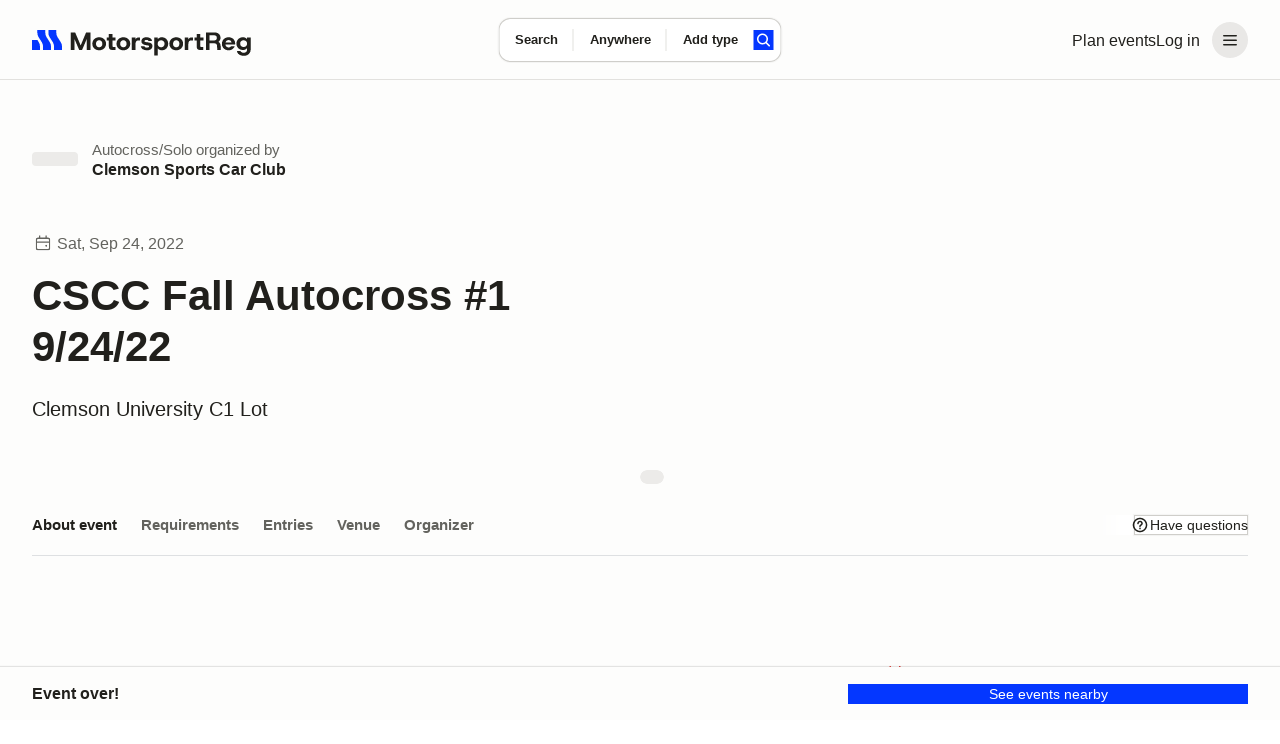

--- FILE ---
content_type: text/css; charset=utf-8
request_url: https://marketplace-cdn.motorsportreg.com/_nuxt/Popover.B-Up1_5Q.css
body_size: 671
content:
@keyframes msr-fade-in{0%{opacity:0}to{opacity:1}}@keyframes fk-bounce{0%{transform:scale(1)}30%{transform:scale(.9)}to{transform:scale(1)}}@keyframes fk-btn-bounce{0%{transform:scale(1)}30%{transform:scale(.98)}to{transform:scale(1)}}@keyframes fk-checkbox-icon{0%{height:0;transform:translateZ(0) rotate(45deg);width:0}40%{height:0;transform:translateZ(0) rotate(45deg);width:5px}to{height:9px;transform:translate3d(0,-7.5px,0) rotate(45deg);width:5px}}@keyframes fk-rotate{to{transform:rotate(1turn)}}@keyframes popover-slide-in{0%{pointer-events:none;top:-4px}to{pointer-events:auto}}@keyframes msrSkeletonSwipe{0%{transform:translate(-100%)}to{transform:translate(100%)}}@keyframes msrSkeletonPulse{0%{background:var(--msr-color-gray-4)}50%{background:var(--msr-color-gray-3)}to{background:var(--msr-color-gray-4)}}@keyframes msr-spinner{to{transform:rotate(1turn)}}.-isSkeleton{cursor:default;opacity:1;pointer-events:none;-webkit-user-select:none;-moz-user-select:none;user-select:none}.-isSkeleton:hover{background-color:transparent}div.-tooltip{cursor:pointer}div.-tooltip .icon{fill:var(--msr-color-gray-9)}[disabled] div.-tooltip{cursor:not-allowed}.v-popper__arrow-container,.v-popper__arrow-inner{display:none!important}.v-popper__popper--skip-transition{transition:none!important}.v-popper--theme-tooltip.v-popper__popper--shown{animation:popover-slide-in .15s ease-in}.v-popper--theme-tooltip .v-popper__inner{background-color:var(--msr-color-background);border:none;border-radius:var(--msr-border-radius-400);box-shadow:var(--msr-shadow-overlay-small);font-size:var(--msr-font-size-80);font-weight:var(--msr-font-weight-conversational);line-height:var(--msr-line-height-loose);max-width:300px;padding:var(--msr-space-400)}.v-popper--theme-flush .v-popper__popper--shown{animation:popover-slide-in .15s ease-in}.v-popper--theme-flush .v-popper__inner{background-color:var(--msr-color-background);border:none;border-radius:var(--msr-border-radius-400);box-shadow:var(--msr-shadow-overlay-small);font-size:var(--msr-font-size-80);font-weight:var(--msr-font-weight-conversational);line-height:var(--msr-line-height-loose);max-width:300px;overflow:hidden;width:100vw}@media(max-width:767px){.v-popper--theme-menu.v-popper__popper{border-radius:0;left:0;position:fixed!important;top:0;transform:translateZ(0)!important;z-index:1000}.v-popper--theme-menu .v-popper__inner{border-radius:0;border-width:0;box-shadow:none;max-width:100vw;min-height:100vh;min-width:100vw}.v-popper--theme-menu.v-popper__popper{height:100vh;width:100vw}}@media(min-width:768px){.v-popper--theme-menu.v-popper__popper--shown{animation:popover-slide-in .15s ease-in}.v-popper--theme-menu .v-popper__inner{background-color:var(--msr-color-background);border:none;border-radius:var(--msr-border-radius-500);box-shadow:var(--msr-shadow-overlay-small);max-width:240px;width:240px}}.-input-where .v-popper--theme-forms{left:-25px}.v-popper--theme-forms.v-popper__popper--shown{animation:popover-slide-in .15s ease-in}.v-popper--theme-forms .v-popper__inner{background-color:var(--msr-color-background);border:none;border-radius:var(--msr-border-radius-500);box-shadow:var(--msr-shadow-overlay-small);outline:1px solid var(--msr-color-border-primary)}.v-popper--theme-places-basic{width:100%}.v-popper--theme-places-basic.v-popper__popper--shown{animation:popover-slide-in .15s ease-in}.v-popper--theme-places-basic .v-popper__inner{border:none;border-radius:0;box-shadow:none}


--- FILE ---
content_type: text/javascript; charset=utf-8
request_url: https://marketplace-cdn.motorsportreg.com/_nuxt/t_3TeTHs.js
body_size: 6614
content:
import{_ as ne}from"./C2vMcCq-.js";import{_ as ae}from"./CssPv5m2.js";import{_ as le}from"./CR0_6u6u.js";import{_ as ve}from"./CS0r3Xwl.js";import{g as re,a7 as Y,aj as ge,r as T,j as $,q as l,o,I as K,k as he,F as p,m as r,v as t,n as e,w as g,z as b,A as h,p as X,Q as I,R as H,J as ie,_ as ue,y as fe,ab as ee,B as be,be as ye,b as Ee,E as we,aq as Te,aD as te,aG as ke}from"./Cmdyom-H.js";import{L as j}from"./BK_ElVMu.js";import{L as P}from"./BhARDabT.js";import{L as Ce}from"./DqH1Pfg4.js";import{E as se,I as oe}from"./DIXSb0f1.js";import{u as Le}from"./f7h9uKFu.js";import{u as Se}from"./5hHyf_o5.js";import"./92-Y4p6J.js";(function(){try{var m=typeof window<"u"?window:typeof global<"u"?global:typeof globalThis<"u"?globalThis:typeof self<"u"?self:{};m.SENTRY_RELEASE={id:"20962282158.1116.1-0554805"}}catch{}})();try{(function(){var m=typeof window<"u"?window:typeof global<"u"?global:typeof globalThis<"u"?globalThis:typeof self<"u"?self:{},k=new m.Error().stack;k&&(m._sentryDebugIds=m._sentryDebugIds||{},m._sentryDebugIds[k]="9e46cbf5-39d4-480d-86e2-8d59d6a50241",m._sentryDebugIdIdentifier="sentry-dbid-9e46cbf5-39d4-480d-86e2-8d59d6a50241")})()}catch{}const Re={class:"is-compact form-element form-element_label-first"},Ie={class:"form-element__control"},Ne={class:"hs-support__menu-select__wrapper"},xe={class:"hs-support__drop-down__current-events"},Oe={key:0,class:"context-menu__nav-item context-menu__nav-item__title"},Ae={class:"context-menu__nav"},Pe=["onClick"],Ue={class:"context-menu__nav"},$e={class:"context-menu__nav-item"},De={class:"context-menu__nav-item"},Ve={class:"hs-support__button-group"},qe={class:"hs-support__button-group__item"},Ge={class:"hs-support__button-group__item"},Fe=["disabled"],Me=re({__name:"support-slideout-form",props:{events:{},defaultUserData:{},loading:{type:Boolean,default:!1},error:{default:null}},emits:["submit","cancel"],setup(m,{emit:k}){Y.extend(ge);const V=k,N=T(null),x=T(!1),i=T({name:m.defaultUserData.name,email:m.defaultUserData.email,message:"",selectedEventId:m.defaultUserData.event?.id||null}),q=O({events:$(()=>m.events)});function z(){const{name:y,email:n,message:u,selectedEventId:C}=i.value;return y?n?/^[a-zA-Z0-9.!#$%&'*+/=?^_`{|}~-]+@[a-zA-Z0-9-]+(?:\.[a-zA-Z0-9-]+)*$/.test(n)?C?u?null:"Please provide a message":"Please select an event":"Please provide a valid email address":"Please provide your email":"Please provide your name"}function D(y){f(),i.value.selectedEventId=y}const W=$(()=>{if(i.value.selectedEventId==="EVENT_MISSING")return{id:"EVENT_MISSING",eventPeriod:null,name:"I don't see my event"};if(i.value.selectedEventId==="NOT_EVENT_RELATED")return{id:"NOT_EVENT_RELATED",eventPeriod:null,name:"This message is not related to this event"};const y=m.events.find(n=>n.uidEvent===i.value.selectedEventId);return y?{id:y.uidEvent,eventPeriod:y.eventPeriod,name:y.vchEventName}:{id:null,eventPeriod:null,name:"Select event"}});function G(){V("cancel")}async function _(){m.loading||(N.value=z(),!N.value&&(N.value=null,V("submit",{name:i.value.name,email:i.value.email,message:i.value.message,eventId:ie.cfUuid().safeParse(i.value.selectedEventId).success?i.value.selectedEventId:null})))}function f(y){x.value=y??!x.value}function O({events:y}){const n=new Intl.DateTimeFormat("en-US",{dateStyle:"short"});function u(v,c){const E=new Set;return c.filter(L=>E.has(L.id)?!1:(E.add(L.id),L.eventPeriod===v))}function C(v){return v.eventPeriod==="CURRENT"?v.eventPeriod:Y(v.dteEnd).isAfter(Y.utc())?"FUTURE":"PAST"}const d=$(()=>y.value.map(v=>{let c=v.dteStart;try{c=n.format(new Date(v.dteStart))}catch{}return{id:v.uidEvent,eventPeriod:C(v),name:`${v.vchEventName} (${c})`}}));return{CURRENT:u("CURRENT",d.value),FUTURE:u("FUTURE",d.value),PAST:u("PAST",d.value)}}return(y,n)=>{const u=ne,C=ve,d=le,v=ae;return o(),l("form",{class:"hs-support__form",method:"post",onSubmit:K(_,["prevent"])},[e(N)||m.error?(o(),he(u,{key:0,class:"msrUpIn",style:{"--animation-order":"1"},state:"critical"},{default:g(()=>[b(h(e(N)||m.error),1)]),_:1})):p("",!0),r(d,{level:"2"},{default:g(()=>[r(C,{id:"input-1",modelValue:e(i).name,"onUpdate:modelValue":n[0]||(n[0]=c=>e(i).name=c),label:"Full name",placeholder:"Full name","aria-required":"",minlength:2,required:"required","show-label":""},null,8,["modelValue"]),r(C,{id:"input-2",modelValue:e(i).email,"onUpdate:modelValue":n[1]||(n[1]=c=>e(i).email=c),label:"Your email",placeholder:"Your email","aria-required":"",minlength:5,required:"required",type:"email","show-label":""},null,8,["modelValue"]),t("div",Re,[n[8]||(n[8]=t("label",{"data-v-6f0cb4da":"",for:"input-3",class:"form-element__label hs-support__context-menu__label"}," Event ",-1)),t("div",Ie,[t("div",{class:"hs-support__context-menu__toggle",onMouseleave:n[5]||(n[5]=c=>f(!1))},[t("div",Ne,[t("button",{type:"button",class:"hs-support__menu-select","aria-haspopup":"true",role:"button",tabindex:"0",onClick:n[2]||(n[2]=c=>f())},h(e(W).name),1)]),t("div",{class:X(["context-menu__drop-down",e(x)?"show":"collapse"]),tabindex:"0"},[t("div",xe,[(o(!0),l(I,null,H(e(q),(c,E)=>(o(),l("div",{key:E},[c.length?(o(),l("div",Oe,h(E),1)):p("",!0),t("ul",Ae,[(o(!0),l(I,null,H(c,({id:L,name:F})=>(o(),l("li",{key:L,class:X(["context-menu__nav-item",{"is-selected":L===e(i).selectedEventId}])},[t("div",{class:"context-menu__nav-item__link",onClick:M=>D(L)},h(F),9,Pe)],2))),128))])]))),128))]),t("ul",Ue,[n[7]||(n[7]=t("li",{class:"context-menu__nav-item__divider"},null,-1)),t("li",$e,[t("a",{class:"context-menu__nav-item__link context-menu__nav-item__link-meta",onClick:n[3]||(n[3]=c=>D("EVENT_MISSING"))}," I don't see my event ")]),t("li",De,[t("a",{class:"context-menu__nav-item__link context-menu__nav-item__link-meta",onClick:n[4]||(n[4]=c=>D("NOT_EVENT_RELATED"))}," This message is not related to this event ")])])],2)],32)])]),r(C,{id:"input-4",modelValue:e(i).message,"onUpdate:modelValue":n[6]||(n[6]=c=>e(i).message=c),type:"textarea","hide-character-counter":"",label:"Leave a message",placeholder:"Please be as detailed as you can so we can best help you...","aria-required":"",required:"required",minlength:5,"show-label":""},null,8,["modelValue"])]),_:1}),t("div",Ve,[t("div",qe,[r(v,{class:"hs-support__button_primary",variation:"button_dark",disabled:m.loading,onClick:K(_,["prevent"])},{default:g(()=>[...n[9]||(n[9]=[b(" Send message ",-1)])]),_:1},8,["disabled"])]),t("div",Ge,[t("button",{class:"hs-support__button button_cancel",disabled:m.loading,type:"button",onClick:G}," Cancel ",8,Fe)])])],32)}}}),He=Object.assign(Me,{__name:"LegacySupportSlideoutForm"}),ze={},We={class:"icon icon_large icon_dark",xmlns:"http://www.w3.org/2000/svg",width:"24",height:"24",viewBox:"0 0 48 48",fill:"none","aria-label":"icon","aria-hidden":"true"};function Be(m,k){return o(),l("svg",We,[...k[0]||(k[0]=[t("g",{id:"close-x"},[t("path",{"fill-rule":"evenodd","clip-rule":"evenodd",d:"M26.0426 23.9213L38.0426 11.9213L35.9213 9.8L23.9213 21.8L11.9213 9.8L9.8 11.9213L21.8 23.9213L9.8 35.9213L11.9213 38.0426L23.9213 26.0426L35.9213 38.0426L38.0426 35.9213L26.0426 23.9213Z",fill:"var(--default)"})],-1)])])}const Ye=ue(ze,[["render",Be]]),je={key:0,class:"hs-support"},Ze={class:"hs-support__container"},Qe={class:"hs-support__eyebrow"},Je={class:"hs-support__body"},Ke={key:0,class:"submitted"},Xe={class:"hs-support_message hs-support_message_centered"},et={key:0,class:"hs-support_message__figure"},tt=["src"],st={key:1,class:"hs-support_message__avatar"},ot={class:"hs-support_message__body"},nt={class:"hs-support_message__body"},at={class:"hs-support_message__actions"},lt={key:1,class:"hs-support__funnel-wrapper"},rt={class:"hs-support__step step-1"},it={key:1,class:"hs-support__questions"},ut=["onClick"],dt=["id"],ct={key:0,class:"hs-support__step step-2"},mt={key:1},_t=["onClick"],pt=["id"],vt={key:2},gt={class:"hs-support__step"},ht={key:0},ft={key:1,class:"hs-support__article cancellation-policy"},bt={key:0,class:"alert alert_info"},yt={key:1,class:"alert alert_info"},Et={class:"hs-support__step hs-support__step_muted"},wt={class:"hs-support__button-group"},Tt={class:"hs-support__button-group__item"},kt={key:1,class:"hs-support__step"},Ct=re({__name:"SupportSlideout",emits:["close"],setup(m,{emit:k}){const V={EVENT_OR_ORG:{label:"Questions for the event organizer",messageTo:"ORG"},CANCEL_OR_REFUND:{label:"Cancellation or refunds",messageTo:null,subCategories:{CANCEL_POLICY:{label:"What is the cancel policy?",nextAction:"SHOW_EVENT_CANCELLATION_POLICY",messageTo:"ORG"},HOW_TO_CANCEL:{label:"How to cancel",articleLink:"https://support.motorsportreg.com/how-do-i-cancel-my-registration-1",messageTo:"ORG"},RECEIVE_REFUND:{label:"When will I receive my refund?",articleLink:"https://support.motorsportreg.com/how-do-i-cancel-my-registration",messageTo:"ORG"},OTHER:{label:"Something else",messageTo:"ORG"}}},PAYMENTS:{label:"Payments",messageTo:null,subCategories:{CARD_WONT_WORK:{label:"Credit card won't go through",articleLink:"https://support.motorsportreg.com/why-is-my-credit-card-zip-or-postal-code-not-matching",messageTo:"ORG"},UPDATE_PAYMENT_INFO:{label:"Update or change credit card",articleLink:"https://support.motorsportreg.com/how-do-i-update-my-credit-card",messageTo:"ORG"},DUPLICATE_CHARGE:{label:"Duplicate charges",articleLink:"https://support.motorsportreg.com/i-think-i-was-double-billed-how-do-i-check",messageTo:"ORG"},OTHER:{label:"Something else",messageTo:"ORG"}}},ACCOUNT_RELATED:{label:"Account related",messageTo:null,subCategories:{CANT_LOGIN:{label:"Can't log in or email has changed",articleLink:"https://support.motorsportreg.com/how-do-i-reset-my-password",messageTo:"ORG",conditions:{isLoggedIn:!1}},FORGOT_PASSWORD:{label:"Forgotten password",articleLink:"https://support.motorsportreg.com/how-do-i-reset-my-password",messageTo:"ORG",conditions:{isLoggedIn:!1}},CHANGE_PASSWORD:{label:"Change password",articleLink:"https://support.motorsportreg.com/how-do-i-change-my-password",messageTo:"ORG",conditions:{isLoggedIn:!0}},UPDATE_ADDRESS:{label:"Update address",articleLink:"https://support.motorsportreg.com/how-to-update-account-info-address-zip-emergency-contact-email",messageTo:"ORG",conditions:{isLoggedIn:!0}},REGISTER_SOMEONE_ELSE:{label:"Register someone else",articleLink:"https://support.motorsportreg.com/how-to-register-someone-else",messageTo:"ORG"},ADD_EDIT_VEHICLE:{label:"Add or edit vehicles",articleLink:"https://support.motorsportreg.com/how-do-i-change-the-vehicle-in-my-registration",messageTo:"ORG"},OTHER:{label:"Something else",messageTo:"ORG"}}},TECH_SUPPORT:{label:"Questions about your MotorsportReg account, password assistance, profile information, or other technical issues",messageTo:"MSR"}},N=k,{show:x,eventId:i,toggle:q,launchLink:z,init:D}=Le();D();const{$msrAnalytics:W}=fe();ee(x,a=>{document.body.classList.toggle("is-modal-open",a),a?W({category:"support_funnel",action:"launch"}):U()});const G=be("slideoutWrapper");ye(G,()=>{q(!1)});const _=T(null),f=T(null),{events:O,add:y}=Se(),n=T(!1),u=T({data:null,error:null}),C=T({loading:!1,title:"",content:"",publicUrl:""}),d=T({show:!1,sent:!1,email:"",orgContact:{name:"",avatar:""}}),v=T(!1),c=T(null),E=Ee(),L=$(()=>E.user.value?.firstName?`${E.user.value?.firstName||""} ${E.user.value?.lastName||""}`:""),F=$(()=>{const s={name:L.value,email:E.user.value?.email};if(O.value.length>0&&i.value){const w=O.value.find(A=>A.uidEvent===i.value);w&&(s.event={id:w.uidEvent,name:w.vchEventName,eventPeriod:w.eventPeriod})}return!s.event&&u.value.data&&(s.event={id:u.value.data.uidEvent,name:u.value.data.vchEventName,eventPeriod:"CURRENT"}),s});ee(()=>u.value.data,a=>{!a||O.value.find(w=>w.uidEvent===a.uidEvent)||y({eventPeriod:"CURRENT",dteEnd:a.dteEnd,dteStart:a.dteStart,uidEvent:a.uidEvent,vchEventName:a.vchEventName,vchSlug:a.vchSlug,vchTrackName:a.vchTrackName})},{immediate:!0});const M=$(()=>f.value?.messageTo||_.value?.messageTo||"MSR");function de(a){if(a.articleLink){window.open(a.articleLink,"_blank");return}f.value=a}async function ce(){if(!i.value)return;u.value.data=null,u.value.error=null;const[a,s]=await Z(i.value);u.value.data=a,u.value.error=s||null}async function Z(a){if(!ie.cfUuid().safeParse(a).success)return[null,""];n.value=!0;try{const w=te({xForwardedHost:!0,xForwardedProto:!0}).origin,{data:A}=await ke()(`${w}/index.cfm/event/ajax.event.data?uidEvent=${a}`);return[A,null]}catch(w){return[null,`Error loading event data: ${w}`]}finally{n.value=!1}}function U(){N("close"),q(!1),we(()=>{_.value=null,f.value=null,d.value.show=!1,d.value.sent=!1,d.value.orgContact={name:"",avatar:""}})}async function Q(a){try{if(v.value=!0,c.value=null,a.eventId){const[R]=await Z(a.eventId);R&&(d.value.orgContact={name:R.vchContactName,avatar:R.vchContactAvatar})}d.value.email=a.email;const s={fromName:a.name,fromEmail:a.email,uidMember:E.user.value?.id||"",uidEvent:a.eventId,eventLink:`${window.location.origin}/events/${a.eventId}`,message:a.message,selectedCategoryLabel:_.value?.label?.toLowerCase()||"",selectedSubCategoryLabel:f.value?.label?.toLowerCase()||"",helpArticleViewedLink:C.value.publicUrl,helpArticleViewedTitle:C.value.title,messageTo:M.value,messageSentFromLink:window.location.href,clientTime:new Date().toISOString(),isLoggedIn:E.loggedIn.value,loggedInFullName:L.value,loggedInEmail:E.user.value?.email,uidLoggedInMember:E.user.value?.id||"",requestID:crypto.randomUUID(),environment:"eclipse",launchLink:z.value},w=new URLSearchParams;for(const R in s)w.set(R,s[R]);const A=te({xForwardedHost:!0,xForwardedProto:!0}).origin;await $fetch(`${A}/index.cfm/event/ajax.support-funnel.submit`,{method:"POST",body:w}),d.value.sent=!0}catch(s){c.value=s.toString()}finally{v.value=!1}}function me(){_.value=null,f.value=null,d.value.show=!1}function _e(){f.value=null,d.value.show=!1}return Te(x,ce),(a,s)=>{const w=ne,A=ae,R=le,J=He;return e(x)?(o(),l("div",je,[t("div",{ref_key:"slideoutWrapper",ref:G,class:"hs-support__wrapper"},[t("div",Ze,[t("div",Qe,[r(j,{heading:"6",level:"h6",color:"bright"},{default:g(()=>[...s[1]||(s[1]=[b(" Have questions? ",-1)])]),_:1}),t("button",{class:"hs-support__close-btn",type:"button",onClick:U},[r(Ye)])]),t("div",Je,[e(d).sent?(o(),l("div",Ke,[t("div",Xe,[e(M)==="ORG"?(o(),l(I,{key:0},[e(d).orgContact.avatar?(o(),l("div",et,[t("img",{src:e(d).orgContact.avatar},null,8,tt)])):(o(),l("div",st)),t("div",ot,[r(j,{heading:"4",level:"h3",class:"hs-support_message__title"},{default:g(()=>[b(" Message sent to "+h(e(d).orgContact.name||"the organizer"),1)]),_:1}),s[2]||(s[2]=t("p",{class:"hs-support_message__content"}," Our event organizers are typically volunteers so please be patient as you wait for a response. ",-1))])],64)):p("",!0),e(M)==="MSR"?(o(),l(I,{key:1},[s[5]||(s[5]=t("div",{class:"hs-support_message__avatar"},null,-1)),t("div",nt,[r(j,{heading:"4",level:"h3",class:"hs-support_message__title"},{default:g(()=>[...s[3]||(s[3]=[b(" Message sent to MotorsportReg.com Support team ",-1)])]),_:1}),s[4]||(s[4]=t("p",{class:"hs-support_message__content"}," Please allow up to two business days for a response, but we usually get back within 24 hours. ",-1))])],64)):p("",!0),r(w,{class:"msrUpIn hs-support_message-alert",style:{"--animation-order":"1"}},{default:g(()=>[t("p",null,[s[6]||(s[6]=b(" A confirmation email has been sent to: ",-1)),t("strong",null,h(e(d).email),1)])]),_:1}),t("div",at,[r(A,{variation:"button_dark",type:"button",onClick:U},{default:g(()=>[...s[7]||(s[7]=[b(" Close and continue ",-1)])]),_:1})])])])):(o(),l("div",lt,[t("div",rt,[r(P,{lead:"3",weight:"medium"},{default:g(()=>[...s[8]||(s[8]=[b(" Hello there, let's get you to the right place for help with your issue. ",-1)])]),_:1}),e(_)?(o(),l("button",{key:0,class:"hs-support__selected",type:"button",onClick:me},[t("span",null,h(e(_).label),1),r(se)])):p("",!0),e(_)?p("",!0):(o(),l("div",it,[r(R,{level:"1"},{default:g(()=>[(o(),l(I,null,H(V,(S,B)=>t("div",{key:S.label,onClick:pe=>_.value=S},[t("button",{id:`answers-${B}`,class:"hs-support__query",type:"button"},[b(h(S.label)+" ",1),r(oe)],8,dt)],8,ut)),64))]),_:1})]))]),e(_)?(o(),l("div",ct,[e(f)?(o(),l(I,{key:0},[r(P,{lead:"3",weight:"medium"},{default:g(()=>[b(" Here are some common questions people ask about "+h(e(_).label)+". Do any of these help? ",1)]),_:1}),t("button",{class:"hs-support__selected",type:"button",onClick:_e},[t("span",null,h(e(f).label),1),r(se)])],64)):p("",!0),!e(f)&&e(_).subCategories?(o(),l("div",mt,[r(P,{lead:"3",weight:"medium"},{default:g(()=>[b(" Here are some common questions people ask about "+h(e(_).label)+". Do any of these help? ",1)]),_:1}),r(Ce,{class:"hs-support__questions"},{default:g(()=>[r(R,{level:"1"},{default:g(()=>[(o(!0),l(I,null,H(e(_).subCategories,(S,B)=>(o(),l("div",{key:S.label,onClick:pe=>de(S)},[S?.nextAction!=="SHOW_EVENT_CANCELLATION_POLICY"||S.nextAction==="SHOW_EVENT_CANCELLATION_POLICY"&&e(i)?(o(),l("button",{key:0,id:`answers-${B}`,class:"hs-support__query",type:"button"},[b(h(S.label)+" ",1),r(oe)],8,pt)):p("",!0)],8,_t))),128))]),_:1})]),_:1})])):p("",!0),e(_).messageTo?(o(),l("div",vt,[r(P,{lead:"3",weight:"medium"},{default:g(()=>[b(h(e(_).messageTo==="MSR"?"It looks like the MotorsportReg support team should be able to answer your question. Send them your question with all relevant details and they will get you squared away.":"Send the event organizer your question with all relevant details and they will get you squared away."),1)]),_:1}),r(J,{"default-user-data":e(F),events:e(O),"message-to":e(_).messageTo,loading:e(v),error:e(c),onSubmit:Q,onCancel:U},null,8,["default-user-data","events","message-to","loading","error"])])):p("",!0)])):p("",!0),e(_)&&e(f)?(o(),l(I,{key:1},[e(i)&&e(f).nextAction&&!e(d).show?(o(),l(I,{key:0},[t("div",gt,[e(n)?(o(),l("div",ht,[...s[9]||(s[9]=[t("div",{class:"preloader preloader_center",role:"progressbar"},[t("div",{class:"preloader__content"})],-1)])])):p("",!0),e(u).data?(o(),l("div",ft,[r(P,{lead:"3",weight:"medium"},{default:g(()=>[b(" Here is the cancellation policy for "+h(e(u).data.vchEventName)+": ",1)]),_:1}),e(u).data.txtCancellationPolicy?(o(),l("div",bt,h(e(u).data.txtCancellationPolicy),1)):p("",!0),e(u).data.txtCancellationPolicy?p("",!0):(o(),l("div",yt," MotorsportReg.com makes no refunds of any kind. View the MotorsportReg.com terms for details. "+h(e(u).data.vchClubName||"This organizer")+" has not provided any additional cancellation terms. Contact "+h(e(u).data.vchClubName||"this organizer")+" for details. ",1))])):p("",!0)]),t("div",Et,[r(P,{text:"3"},{default:g(()=>[...s[10]||(s[10]=[b("Did this answer your question?",-1)])]),_:1}),t("div",wt,[t("div",{class:"hs-support__button-group__item"},[t("button",{class:"hs-support__button_outline",type:"button",onClick:U},"Yes, I'm done")]),t("div",Tt,[t("button",{class:"hs-support__button_outline",type:"button",onClick:s[0]||(s[0]=S=>e(d).show=!0)}," No, continue ")])])])],64)):p("",!0),e(d).show||!e(f).nextAction?(o(),l("div",kt,[r(P,{text:"3"},{default:g(()=>[b(" It looks like the "+h(e(f).messageTo==="MSR"?"MotorsportReg support team":"event organizer")+" should be able to answer your question. Send them your question with all relevant details and they will get you squared away. ",1)]),_:1}),r(J,{"default-user-data":e(F),events:e(O),"message-to":e(_).messageTo,loading:e(v),error:e(c),onSubmit:Q,onCancel:U},null,8,["default-user-data","events","message-to","loading","error"])])):p("",!0)],64)):p("",!0)]))])])],512)])):p("",!0)}}}),Vt=Object.assign(ue(Ct,[["__scopeId","data-v-3f7f78f5"]]),{__name:"SupportSlideout"});export{Vt as default};


--- FILE ---
content_type: text/javascript; charset=utf-8
request_url: https://marketplace-cdn.motorsportreg.com/_nuxt/BsixfD2P.js
body_size: 335
content:
import{g as l,j as a,q as i,o as d,p as r,n as s,ao as c,ap as f,_ as p}from"./Cmdyom-H.js";(function(){try{var e=typeof window<"u"?window:typeof global<"u"?global:typeof globalThis<"u"?globalThis:typeof self<"u"?self:{};e.SENTRY_RELEASE={id:"20962282158.1116.1-0554805"}}catch{}})();try{(function(){var e=typeof window<"u"?window:typeof global<"u"?global:typeof globalThis<"u"?globalThis:typeof self<"u"?self:{},n=new e.Error().stack;n&&(e._sentryDebugIds=e._sentryDebugIds||{},e._sentryDebugIds[n]="cb89e2e7-cc48-49af-898d-594a67ea63d5",e._sentryDebugIdIdentifier="sentry-dbid-cb89e2e7-cc48-49af-898d-594a67ea63d5")})()}catch{}const u=l({__name:"SkeletonThumbnail",props:{variant:{},size:{}},setup(e){const n=e,o=a(()=>n.variant?c[n.variant]:""),t=a(()=>n.size?f[n.size]:"");return(_,b)=>(d(),i("span",{class:r(["msr--skeletonLoader msr--skeletonLoader-thumbnail",[s(o),s(t)]])},null,2))}}),y=Object.assign(p(u,[["__scopeId","data-v-c2f2aabb"]]),{__name:"AppSkeletonThumbnail"});export{y as _};
